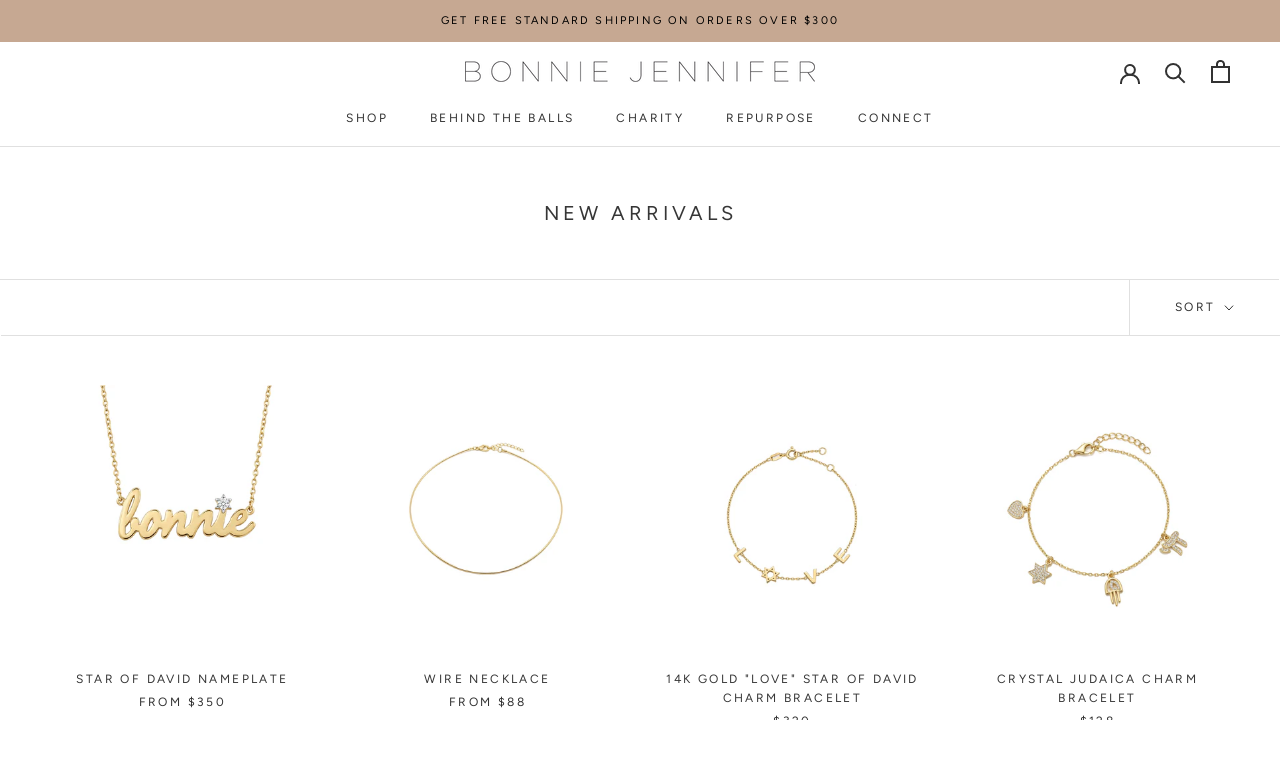

--- FILE ---
content_type: text/css
request_url: https://bonniejennifer.com/cdn/shop/t/3/assets/custom.css?v=116240038776278098451654472986
body_size: -374
content:
@media screen and (min-width:1120px){#section-slideshow .flickity-page-dots{color:#000!important}}.ShopTheLook.Carousel{max-width:1200px}.SizeSwatch.is-active:after,.SizeSwatch__Radio:checked+.SizeSwatch{background-color:#c5a892;color:#fff;border-color:#c5a892}.infinite-product-style div.gift-option{border:none;padding:9px 0 0;background:#f3f3f3;width:125px;margin-top:20px;margin-bottom:20px}.infinite-product-style div.gift-option fieldset{border:none}.infinite-product-style div.gift-option fieldset label input{display:inline-block;float:right;width:20px}.gift-option .spb-helptext{font-size:12px;padding-left:13px}.ProductForm__Variants{margin-top:15px}p.hulk-powered-wrapper{display:none!important}.top-arrows .shg-sld-nav-button{height:35px!important;top:15px!important}
/*# sourceMappingURL=/cdn/shop/t/3/assets/custom.css.map?v=116240038776278098451654472986 */


--- FILE ---
content_type: text/javascript
request_url: https://bonniejennifer.com/cdn/shop/t/3/assets/custom.js?v=183944157590872491501599063423
body_size: -679
content:
//# sourceMappingURL=/cdn/shop/t/3/assets/custom.js.map?v=183944157590872491501599063423
